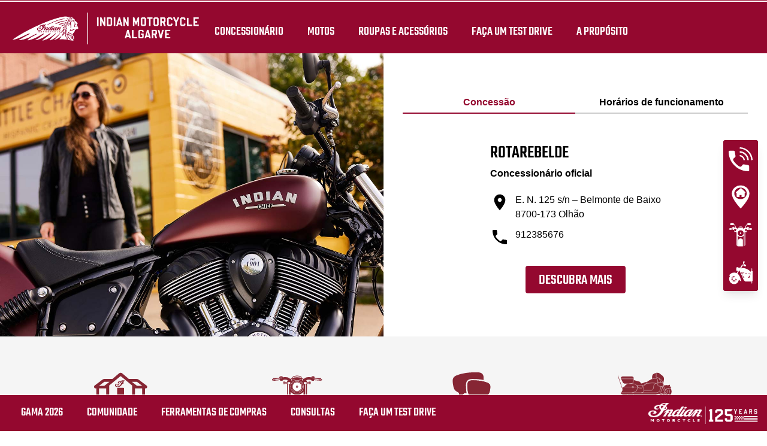

--- FILE ---
content_type: text/css; charset=utf-8
request_url: https://www.indianmotorcyclealgarve.com/typo3temp/assets/css/db15e2d7b7.css?1737527725
body_size: -222
content:
.dealer-static-content {
   display:none;
 }

--- FILE ---
content_type: image/svg+xml
request_url: https://www.indianmotorcyclealgarve.com/fileadmin/templates/ind_MY19/images/icons/forum.svg
body_size: 426
content:
<svg version="1.1" xmlns="http://www.w3.org/2000/svg" xmlns:xlink="http://www.w3.org/1999/xlink" x="0px" y="0px"
	 viewBox="0 0 125 45" style="enable-background:new 0 0 125 45;" xml:space="preserve">
<style type="text/css">
	.st0{fill:#862634;}
</style>
<g>
	<g>
		<path class="st0" d="M82.3,16.4c-0.1,2.5-0.3,4.9-0.6,7.4c-0.4,3.3-1,6.7-3.2,9.2c-1.5,1.7-3.6,2.7-5.9,3.2
			c-0.9,0.2-1.8,0.3-2.8,0.3c-3.2,0.1-6-1-9.1-1.3c-0.4,0-1.2-0.2-2.3-0.3c-0.4-1.3-0.6-2.6-0.8-4c-0.4-3.1-0.5-6.1-0.5-9.2
			c0-1.9,0.2-3.9,1.4-5.3c1.4-1.5,3.7-1.7,5.7-1.8C70.2,14.6,76.5,14.9,82.3,16.4z"/>
		<path class="st0" d="M82.4,11.3c0,0.9,0,1.7,0,2.6c-4.7-1.1-10.1-1.6-16-1.6c-0.7,0-1.4,0-2,0c-2.6,0.1-5.5,0.4-7.5,2.6
			c-1.8,2-2,4.5-2.1,6.9c0,3.1,0.1,6.3,0.5,9.5c0.1,1.1,0.3,2.2,0.6,3.3c-1.8-0.2-3.4-0.3-3.7,0c-2.6,2.2-5,4.2-7.1,5.8
			c-0.2,0.2-0.7-0.2-0.8-0.6c-0.1-1.4-0.1-2.8-0.3-4.2c-0.3-2.2,0-1.5-1.5-2.4c-2.3-1.5-4.2-2.1-5.7-4.7c-1.4-2.6-1.9-5.7-2.3-8.7
			c-0.9-6.2-0.8-10.4,5.3-13c10-4.2,22.1-5.2,32.8-5c2.8,0.1,5.9,0.4,7.7,2.4C82.2,6,82.4,8.8,82.4,11.3z"/>
		<path class="st0" d="M92.6,28c-0.3,2.2-0.7,4.4-1.7,6.4c-1.1,2-2.5,2.4-4.2,3.5c-1.1,0.7-0.9,0.2-1.1,1.8c-0.1,1-0.1,2.1-0.2,3.1
			c0,0.3-0.4,0.6-0.6,0.4c-1.5-1.2-3.3-2.6-5.2-4.3c-0.5-0.4-5.5,0.4-6.4,0.5c-2.3,0.2-4.4,1-6.7,1c-0.7,0-1.4-0.1-2-0.3
			c-1.7-0.4-3.2-1.1-4.3-2.4c-0.7-0.8-1.2-1.8-1.6-2.9c-0.4-1.3-0.6-2.6-0.8-4c-0.4-3.1-0.5-6.1-0.5-9.2c0-1.9,0.2-3.9,1.4-5.3
			c1.4-1.5,3.7-1.7,5.7-1.8c5.8-0.1,12.1,0.2,17.9,1.7c2.2,0.5,4.3,1.2,6.3,2C93.2,20.3,93.3,23.5,92.6,28z"/>
		<path class="st0" d="M92.6,28c-0.3,2.2-0.7,4.4-1.7,6.4c-1.1,2-2.5,2.4-4.2,3.5c-1.1,0.7-0.9,0.2-1.1,1.8c-0.1,1-0.1,2.1-0.2,3.1
			c0,0.3-0.4,0.6-0.6,0.4c-1.5-1.2-3.3-2.6-5.2-4.3c-0.5-0.4-5.5,0.4-6.4,0.5c-2.3,0.2-4.4,1-6.7,1c-0.7,0-1.4-0.1-2-0.3
			c-1.7-0.4-3.2-1.1-4.3-2.4c-0.7-0.8-1.2-1.8-1.6-2.9c-0.4-1.3-0.6-2.6-0.8-4c-0.4-3.1-0.5-6.1-0.5-9.2c0-1.9,0.2-3.9,1.4-5.3
			c1.4-1.5,3.7-1.7,5.7-1.8c5.8-0.1,12.1,0.2,17.9,1.7c2.2,0.5,4.3,1.2,6.3,2C93.2,20.3,93.3,23.5,92.6,28z"/>
	</g>
</g>
</svg>


--- FILE ---
content_type: image/svg+xml
request_url: https://www.indianmotorcyclealgarve.com/fileadmin/templates/ind_MY19/images/icons/dealership.svg
body_size: 995
content:
<svg version="1.1" id="Calque_1" xmlns="http://www.w3.org/2000/svg" xmlns:xlink="http://www.w3.org/1999/xlink" x="0px" y="0px"
	 viewBox="0 0 125 45" style="enable-background:new 0 0 125 45;" xml:space="preserve">
<style type="text/css">
	.st0{fill:none;}
	.st1{fill:#872634;}
	.st2{fill:#8C2633;}
</style>
<g>
	<path class="st0" d="M28.6,36c0,0.5,0.4,1,0.9,1h10.3V27H28.6V36z"/>
	<path class="st0" d="M61.9,8.1L44.5,22.4V36c0,0.5,0.4,1,0.9,1l11.7,0v-9.9c0-0.5,0.4-1,1-1H67c0.5,0,1,0.4,1,1v9.8l11.7,0
		c0.5,0,0.9-0.4,0.9-1V22.4L63,8.1C62.7,7.8,62.2,7.8,61.9,8.1z"/>
	<polygon class="st0" points="45.1,16.6 36.9,16.6 28.5,23 36.8,23 	"/>
	<path class="st0" d="M85.1,37h10.3c0.5,0,0.9-0.4,0.9-1v-9H85.1V37z"/>
	<polygon class="st0" points="80,16.6 88.3,23 96.5,23 88.2,16.6 	"/>
	<path class="st1" d="M103.3,22.6l-12.4-9.3c-0.9-0.7-1.9-1-3-1H75.5L65.1,3.5c-1.5-1.3-3.7-1.3-5.2,0l-10.3,8.7H37
		c-1.1,0-2.1,0.4-3,1l-12.4,9.3C19.9,24,20.8,27,23.1,27h1.2v9.6c0,2.7,2.1,4.9,4.6,4.9h67.3c2.6,0,4.6-2.2,4.6-4.9V27h1.2
		C104.2,27,105.1,24,103.3,22.6z M36.9,16.6h8.1L36.8,23h-8.3L36.9,16.6z M39.9,37H29.5c-0.5,0-0.9-0.4-0.9-1v-9h11.2V37z
		 M80.5,35.9c0,0.5-0.4,1-0.9,1l-11.7,0v1H57.1V37l-11.7,0c-0.5,0-0.9-0.4-0.9-1V22.4L61.9,8.1c0.3-0.3,0.8-0.3,1.1,0l17.5,14.3
		V35.9z M96.4,36c0,0.5-0.4,1-0.9,1H85.1V27h11.2V36z M88.3,23L80,16.6h8.1l8.4,6.4H88.3z"/>
	<path class="st2" d="M67,26.1H58c-0.5,0-1,0.4-1,1V37v0.9h10.9v-1v-9.8C67.9,26.6,67.5,26.1,67,26.1z"/>
</g>
<g>
	<g>
		<g>
			<path class="st1" d="M64.8,14.4c-0.6,0.1-1,0.3-1.3,0.5c-0.4,0.2-0.8,0.5-1,0.8c-1.8,0.1-3.2,0.3-3.9,1c-0.4,0.4-0.6,0.9-0.5,1.5
				c0.1,0.5,0.6,0.9,1.4,1l0,0c0,0,0,0,0,0c0,0,0.1,0,0.1,0c0.1,0,0.1,0,0.2,0c0.1,0,0.1,0,0.2,0c0.1,0,0.2,0,0.2,0
				c0.1,0,0.2,0,0.3,0c0.1,0,0.2,0,0.3-0.1c0.1,0,0.2-0.1,0.3-0.1c0.1,0,0.2-0.1,0.2-0.2c0.1-0.1,0.1-0.1,0.2-0.2
				c0.1-0.1,0.1-0.2,0.2-0.3c0,0-1.2,0.4-1.8,0c-0.4-0.3-0.3-0.7-0.2-0.9c0.1-0.2,0.4-0.4,0.9-0.7c0.3-0.1,0.8-0.3,1.4-0.3
				c0,0,0,0,0,0.1c-0.1,0.3-0.6,2,1.2,2.9l0,0c-0.4,1-1,1.8-1.5,2.4c-0.7,0.8-1.5,1.4-2.5,1.8c-1,0.3-1.8,0.3-2.2,0.2
				c-0.2,0-0.5-0.1-0.7-0.2c-0.9-0.4-1.1-1.2-1.1-1.5c0,0,0-0.1,0-0.1c0-0.8,0.7-1.1,1.1-1.3c0.2-0.1,0.7-0.2,1.1-0.1c0,0,0,0,0,0
				c0.2,0.1,0.4,0.2,0.4,0.4c0,0,0,0,0,0.1c0,0,0,0,0,0c0,0,0,0,0,0c0,0.2-0.2,0.4-0.5,0.4c-0.2,0.1-0.5,0.1-0.8,0.1
				c0.3,0.3,0.9,0.6,1.4,0.6c0.5,0.1,1.1,0,1.6-0.4c0.6-0.5,0.3-2-2.5-2c-2.3,0-3.3,1.2-3.4,2.1c0,0-0.2,1,0.6,1.8
				c0.3,0.3,0.9,0.7,1.7,0.9c0.4,0.1,0.8,0.2,1.4,0.2c0.4,0,0.8,0,1.3,0c0.5-0.1,1.3-0.2,2.1-0.5c0.9-0.4,2.1-1.1,3.1-2.4
				c0.6-0.9,1.2-1.9,1.3-2c0,0,0.9,0,1.6-0.4c0.1,0,0.2-0.1,0.3-0.3c0,0,0-0.1,0.1-0.1c0.1-0.2,0.2-0.3,0.3-0.4
				c0.3-0.9-0.2-1.5-0.4-1.7c-0.1-0.1-0.1-0.1-0.2-0.1l0.1-0.1c0,0,0,0,0,0c0,0,0,0,0,0c0.5-0.7,1-1.1,1.6-1.7
				c0.2-0.2,0.4-0.3,0.6-0.5l0,0C67.2,14.1,65.8,14.2,64.8,14.4z M63.9,18.1c-0.1,0.1-0.2,0.2-0.2,0.3c0,0-0.1,0-0.1,0c0,0,0,0,0,0
				c0,0,0,0,0,0c0,0,0,0,0,0c-0.2-0.1-0.5-0.4-0.4-1.1c0-0.4,0.2-0.7,0.3-0.8c0.3,0,1,0,1.6,0.2C64.6,17.2,64.2,17.7,63.9,18.1z
				 M66.8,18.2c-0.3,0.6-0.8,0.6-1.1,0.6c0.2-0.4,0.6-1,0.9-1.5C66.8,17.5,67,17.8,66.8,18.2z M65.5,16.1c-0.6-0.2-1.1-0.3-1.5-0.3
				c-0.1,0-0.1,0-0.2,0c1-0.9,2.4-1,3.1-1C66.4,15.2,66,15.6,65.5,16.1z"/>
		</g>
	</g>
</g>
</svg>


--- FILE ---
content_type: image/svg+xml
request_url: https://www.indianmotorcyclealgarve.com/fileadmin/templates/ind_MY19/images/icons/second-hand.svg
body_size: 1469
content:
<svg version="1.1" xmlns="http://www.w3.org/2000/svg" xmlns:xlink="http://www.w3.org/1999/xlink" x="0px" y="0px"
	 viewBox="0 0 125 45" style="enable-background:new 0 0 125 45;" xml:space="preserve">
<style type="text/css">
	.st0{fill:none;}
	.st1{fill:#872734;}
	.st2{fill:none;stroke:#FFFFFF;stroke-width:0.4304;stroke-linecap:round;stroke-miterlimit:10;}
</style>
<g>
	<g>
		<path class="st0" d="M41.5,26c-0.6,0-1.1-0.5-1.1-1.1C40.4,25.5,40.9,26,41.5,26z"/>
		<path class="st0" d="M42.6,24.9c0,0.6-0.5,1.1-1.1,1.1C42.1,26,42.6,25.5,42.6,24.9z"/>
		<path class="st0" d="M41.5,23.8c-0.6,0-1.1,0.5-1.1,1.1C40.4,24.3,40.9,23.8,41.5,23.8z"/>
		<path class="st0" d="M42.5,24.5C42.5,24.5,42.5,24.5,42.5,24.5C42.5,24.5,42.5,24.5,42.5,24.5z"/>
		<path class="st0" d="M37.8,37.8c1.4,0,2.8-0.4,4-1.3h0C40.6,37.3,39.2,37.8,37.8,37.8z"/>
		<path class="st0" d="M42.6,24.7C42.6,24.7,42.6,24.7,42.6,24.7C42.6,24.7,42.6,24.7,42.6,24.7z"/>
		<path class="st1" d="M100.5,26.3c0.4-0.2,0.8-0.3,1.2-0.6c0.1-0.1,0.1-0.1,0.2-0.2c0-0.1,0-0.2-0.1-0.3c-0.6-0.6-1.3-1.1-2-1.6
			v-1.9c0-0.1,0-0.2-0.1-0.2c-0.1-0.1-0.2-0.1-0.2-0.1l-5.9,0.5c0,0,0,0-0.1,0c-1.2,0-2.5,0.3-3.7,0.7l-0.2-0.4c0,0,0,0,0,0l0.2-0.8
			c0.2-0.8,0-1.6-0.4-2.3c0,0,0-0.1,0-0.2c0,0,0-0.1,0-0.1c0.2-0.8,0.9-4.2,1.1-6.1c0.2-2.3-0.5-3.2-1.5-4.6
			c-0.3-0.3-0.6-0.7-1.1-1.1c0,0,0-0.1-0.1-0.1l-4.9-3.8c0,0-0.1,0-0.1,0C82.5,3,82.4,3,82.3,2.9c-1.2-0.6-3.7-0.4-3.9-0.4
			c-0.2,0-0.3,0.2-0.3,0.3l0,0.3c-0.5,0-1.4,0-2.1,0.3c-0.1,0-0.1,0.1-0.2,0.1l-0.2,0.1c0,0-0.1,0-0.1,0c0,0-0.1,0-0.1,0.1l-1.4,0.9
			c0,0-0.1,0-0.1,0c-0.1,0.1-0.2,0.2-0.4,0.2c-0.9,0.7-2,2.6-1.7,7.4c0,0,0,0.1,0,0.1c-1.6,0.6-3.1,1.4-3.9,1.8
			c-1.5,0.8-2.9,1.8-3.8,2.5c-0.3,0.1-1.9,0.4-2.7,0.5c-0.7,0.1-1.5,0.5-2.4,0.9c-1.3,0.6-2.8,1.2-4,1.2c-1.1,0-1.6-1.4-1.8-1.9
			c-0.1-0.3-0.4-0.6-0.7-0.7c0,0,0,0,0,0c-0.3-0.1-7.9-2.2-9.8-2.7l0.2-1.8c0,0,0-0.1,0-0.1c0,0,0,0,0-0.1l0-0.5
			c0.2-0.6,0.1-1.3-0.4-1.9c-0.6-0.9-1.9-1.4-3.2-1.4H26.4c-1.5,0-2.8,0.6-3.4,1.6c-0.4,0.7-0.4,1.4-0.1,2.1l3,5.9
			c0.5,1.1,1.9,1.8,3.4,1.8h5c-2.9,1-5.4,3.1-6.3,5c-0.1,0.2-0.2,0.3-0.3,0.5h-1.2c-0.3,0-0.6,0.1-0.8,0.4c-0.2,0.2-0.3,0.5-0.3,0.8
			c0,0.6,0.4,1.2,1,1.2l-0.1,0.3c-0.2,0.3-0.3,0.6-0.5,1L18.5,7.2C18.5,7,18.3,6.9,18.1,7c-0.2,0.1-0.3,0.2-0.2,0.4l7.6,22.1
			c-1,2-1.9,3.7-1.9,3.7c0,0,0,0.1,0,0.2c-0.5,0.2-0.9,0.4-0.9,0.8c0,0.5,0.2,0.9,0.5,1.3c0.6,0.6,1.8,1,3.5,1h2.9
			c1.7,2.8,4.8,4.5,8.1,4.5c3.3,0,6.3-1.7,8.1-4.5h7.1h0c0,0,0,0,0,0h24.9c1.1,0,2.3-0.3,3.8-0.9c0.1,0,0.2-0.1,0.3-0.1l0.8-0.5
			c-0.4,1.1-0.3,1.2-0.1,1.3c0,0,0.1,0,0.2,0c0.1,0,0.2,0,0.3-0.2c0.1-0.2,0.4-0.3,0.6-0.4c0.9,2.4,2.8,4.4,5.3,5.4
			c1.2,0.5,2.4,0.7,3.7,0.7c1.2,0,2.5-0.2,3.7-0.8c2.4-1,4.2-2.8,5.2-5.2C102.9,33.1,102.8,29,100.5,26.3z M41.5,26
			c0.6,0,1.1-0.5,1.1-1.1C42.6,25.5,42.1,26,41.5,26s-1.1-0.5-1.1-1.1c0-0.6,0.5-1.1,1.1-1.1c-0.6,0-1.1,0.5-1.1,1.1
			S40.9,26,41.5,26z M42.5,24.5C42.5,24.5,42.5,24.5,42.5,24.5C42.5,24.5,42.5,24.5,42.5,24.5z M42.6,24.7
			C42.6,24.7,42.6,24.7,42.6,24.7C42.6,24.7,42.6,24.7,42.6,24.7z M37.8,37.8c1.4,0,2.8-0.5,4-1.3h0C40.6,37.3,39.2,37.8,37.8,37.8z
			"/>
	</g>
	<g>
		<path class="st2" d="M64.1,17.1l-1.2,1.4c0,0-1.2,1.5,1,1c2.2-0.5,8.5-1.8,13.5-0.5c4.9,1.3,2.8-6.1,2.8-6.1s-1.6-3.1-7.8-0.8"/>
		<path class="st2" d="M78.4,3.5l-0.3,5.9c0,0,9.7,1.5,10.7,9.3"/>
		<line class="st2" x1="82.6" y1="10.9" x2="86" y2="18.1"/>
		<polyline class="st2" points="88.3,25.8 92.2,33.7 94.2,32.7 89.1,22.2 		"/>
		<path class="st2" d="M89.1,22.2l-0.4,2.2l-6.5-1.1c-1-0.2-1.6-1.1-1.5-2.1l0.6-4.3l7.5,1.8"/>
		<path class="st2" d="M100,26.5c0,0-1.6,0.9-3.6,0.3c-2-0.6-3.4,1.8-3.8,2.7"/>
		<path class="st2" d="M91.5,32.3c0,0-0.8,2.4-4.1,2.7c-3.3,0.3-3.1,0.3-3.1,0.3"/>
		<path class="st2" d="M99.1,23.6c0,0-1.4-1.1-3.4-1.4"/>
		<path class="st2" d="M89.7,34.3c0.7,0.8,1.7,1.4,2.9,1.4c2,0,3.7-1.7,3.7-3.7c0-1.8-1.3-3.3-2.9-3.6"/>
		<path class="st2" d="M86.9,35c1.1,2,3.3,3.4,5.8,3.4c3.6,0,6.6-2.9,6.6-6.6c0-2-0.9-3.8-2.3-5"/>
		<path class="st2" d="M88.7,24.4L85.8,32c0,0-0.4,1.7-2.3,2.3"/>
		<path class="st2" d="M86,24.1l-1.7,5.5c0,0-0.9,4.2-6.6,4.2c-4.5,0-53.5,0-53.5,0"/>
		<path class="st2" d="M77.4,19.1c0,0-3.1,1.7-3.2,4.9s-1,6-3.7,6c-2.8,0-11.4,0-11.4,0"/>
		<path class="st2" d="M62.9,19.6l-3.4,3.3c0,0-1.6,1.8-1,4.5c0.6,2.7,1.3,6-3.2,6.3"/>
		<path class="st2" d="M62.6,19.1c0,0-3,2.5-5.5,3.5h-8.8"/>
		<path class="st2" d="M35,19.6c11.2-0.8,13.4,2.3,13.6,4.7s-0.3,3.9-1,6c-0.7,2.1-7.3,3.4-7.3,3.4"/>
		<path class="st2" d="M42.6,14.3l-0.5,3.3c0,0-0.1,1.9-5.3,1.9"/>
		<line class="st2" x1="23.5" y1="12" x2="42.6" y2="12"/>
		<line class="st2" x1="43" y1="24.9" x2="48.7" y2="24.9"/>
		<circle class="st2" cx="41.6" cy="24.9" r="1.3"/>
		<line class="st2" x1="28.6" y1="24.9" x2="40.1" y2="24.9"/>
		<path class="st2" d="M42.7,36.5c-1.4,1.1-3.1,1.7-4.9,1.7c-1.9,0-3.7-0.7-5-1.8"/>
		<path class="st2" d="M57.1,22.6l-0.5,2.3c0,0-0.5,1.6-1.6,1.6s-4-0.3-4-0.3s-0.8-0.1-1.4-1.3c-0.7-1.2-1.3-2.3-1.3-2.3"/>
	</g>
</g>
</svg>
